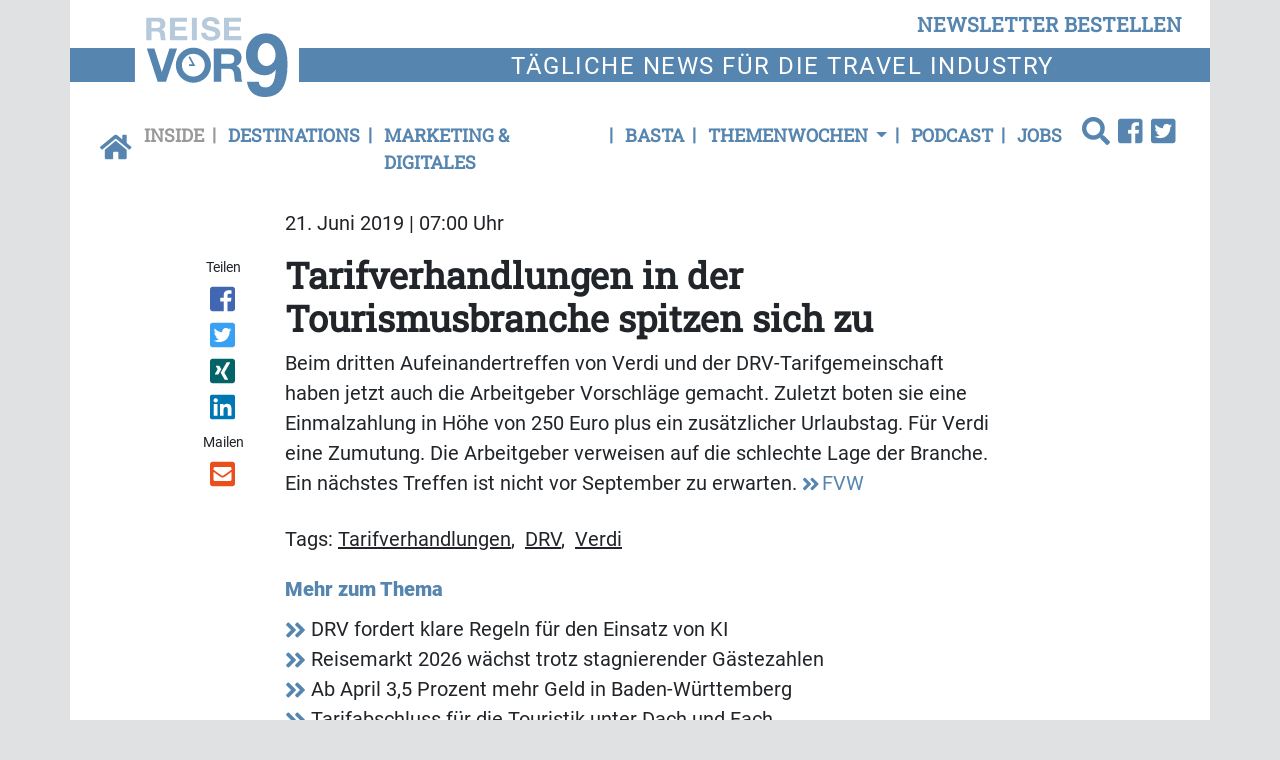

--- FILE ---
content_type: text/html; charset=UTF-8
request_url: https://www.reisevor9.de/inside/tarifverhandlungen-in-der-tourismusbranche-spitzen-sich-zu
body_size: 9321
content:
<!DOCTYPE html>
<html class="no-js" lang="de-DE">
            <head>
                                <meta http-equiv="X-UA-Compatible" content="IE=edge,chrome=1">
    <meta name="viewport" content="width=device-width, initial-scale=1.0">
            
<title>
        Tarifverhandlungen in der Tourismusbranche spitzen sich zu | Inside
    </title>



<link rel="canonical" href="https://www.reisevor9.de/inside/tarifverhandlungen-in-der-tourismusbranche-spitzen-sich-zu">

        <link rel="alternate" type="application/atom+xml" title="Atom feed" href="https://www.reisevor9.de/view/rss/13500">

                <script type="application/ld+json">{"@context":"http:\/\/schema.org","@type":"Article","author":{"@type":"Organization","logo":{"@type":"ImageObject","url":"https:\/\/www.reisevor9.de\/bundles\/newsmakerfrontend\/images\/logo_reise.png"},"name":"Reise Vor9"},"dateCreated":"2019-06-21T07:00:00+02:00","dateModified":"2019-06-20T21:01:54+02:00","datePublished":"2019-06-21T07:00:00+02:00","headline":"Tarifverhandlungen in der Tourismusbranche spitzen sich zu","isAccessibleForFree":true,"publisher":{"@type":"Organization","logo":{"@type":"ImageObject","url":"https:\/\/www.reisevor9.de\/bundles\/newsmakerfrontend\/images\/logo_reise.png"},"name":"Reise Vor9"},"mainEntityOfPage":{"@type":"WebPage","@id":"https:\/\/www.reisevor9.de\/inside\/tarifverhandlungen-in-der-tourismusbranche-spitzen-sich-zu","breadcrumb":{"@type":"BreadcrumbList","itemListElement":[{"@type":"ListItem","item":{"@type":"WebPage","@id":"https:\/\/www.reisevor9.de\/","name":"Reise vor9"},"position":1},{"@type":"ListItem","item":{"@type":"WebPage","@id":"https:\/\/www.reisevor9.de\/inside","name":"Inside"},"position":2},{"@type":"ListItem","item":{"@type":"WebPage","@id":"https:\/\/www.reisevor9.de\/inside\/tarifverhandlungen-in-der-tourismusbranche-spitzen-sich-zu","name":"2019-06-21 Tarifverhandlungen in der Tourismusbranche spitzen sich zu"},"position":3}],"itemListOrder":"Ascending","numberOfItems":3},"name":"Tarifverhandlungen in der Tourismusbranche spitzen sich zu","url":"https:\/\/www.reisevor9.de\/inside\/tarifverhandlungen-in-der-tourismusbranche-spitzen-sich-zu"},"name":"Tarifverhandlungen in der Tourismusbranche spitzen sich zu","url":"https:\/\/www.reisevor9.de\/inside\/tarifverhandlungen-in-der-tourismusbranche-spitzen-sich-zu"}</script>
    
    <link rel="shortcut icon" type="image/png" href="/assets/build/frontend_bundle/icons/reisevor9_favicon.12f5a8ea.png"/>

    <link rel="apple-touch-icon" type="image/png" href="/assets/build/frontend_bundle/icons/apple-touch-icon.8a6eb810.png"/>

        <script src="/assets/build/reise_frontend.f89e4438.js" defer></script>

                        <link rel="stylesheet" href="https://cdn.consentmanager.net/delivery/cmp.min.css" />
    
    <link rel="stylesheet" href="/assets/build/reise_frontend.eb46c0fb.css">

    <script type="text/plain" data-cmp-vendor="s1409" class="cmplazyload" data-cmp-src="https://www.google.com/recaptcha/api.js" async defer></script>

    <script>
    window.dataLayer = window.dataLayer || [];
            window.dataLayer.push({"ContentType":"article","ParentCategory":"Inside","LoggedIn":"no","PublishYear":"2019","PublishMonth":"06","PublishDay":"21","tagAttributes":["data-cmp-vendor=s905,s26","type=text\/plain","class=cmplazyload"]});
    </script>

    
<!-- Google Tag Manager  -->
<script data-cmp-vendor=s905,s26 type=text/plain class=cmplazyload>(function(w,d,s,l,i){w[l]=w[l]||[];w[l].push({'gtm.start':
        new Date().getTime(),event:'gtm.js'});var f=d.getElementsByTagName(s)[0],
        j=d.createElement(s),dl=l!='dataLayer'?'&l='+l:'';j.async=true;j.src=
        'https://www.googletagmanager.com/gtm.js?id='+i+dl;f.parentNode.insertBefore(j,f);
    })(window,document,'script','dataLayer','GTM-WX7TSPM');</script>
<!-- End Google Tag Manager -->


                    </head>
                <body data-location_id="13500" class="bg-secondary">
                                                                                                    
    <script>window.gdprAppliesGlobally=true;if(!("cmp_id" in window)||window.cmp_id<1){window.cmp_id=0}if(!("cmp_cdid" in window)){window.cmp_cdid="b335e979f40d"}if(!("cmp_params" in window)){window.cmp_params=""}if(!("cmp_host" in window)){window.cmp_host="c.delivery.consentmanager.net"}if(!("cmp_cdn" in window)){window.cmp_cdn="cdn.consentmanager.net"}if(!("cmp_proto" in window)){window.cmp_proto="https:"}if(!("cmp_codesrc" in window)){window.cmp_codesrc="1"}window.cmp_getsupportedLangs=function(){var b=["DE","EN","FR","IT","NO","DA","FI","ES","PT","RO","BG","ET","EL","GA","HR","LV","LT","MT","NL","PL","SV","SK","SL","CS","HU","RU","SR","ZH","TR","UK","AR","BS"];if("cmp_customlanguages" in window){for(var a=0;a<window.cmp_customlanguages.length;a++){b.push(window.cmp_customlanguages[a].l.toUpperCase())}}return b};window.cmp_getRTLLangs=function(){var a=["AR"];if("cmp_customlanguages" in window){for(var b=0;b<window.cmp_customlanguages.length;b++){if("r" in window.cmp_customlanguages[b]&&window.cmp_customlanguages[b].r){a.push(window.cmp_customlanguages[b].l)}}}return a};window.cmp_getlang=function(j){if(typeof(j)!="boolean"){j=true}if(j&&typeof(cmp_getlang.usedlang)=="string"&&cmp_getlang.usedlang!==""){return cmp_getlang.usedlang}var g=window.cmp_getsupportedLangs();var c=[];var f=location.hash;var e=location.search;var a="languages" in navigator?navigator.languages:[];if(f.indexOf("cmplang=")!=-1){c.push(f.substr(f.indexOf("cmplang=")+8,2).toUpperCase())}else{if(e.indexOf("cmplang=")!=-1){c.push(e.substr(e.indexOf("cmplang=")+8,2).toUpperCase())}else{if("cmp_setlang" in window&&window.cmp_setlang!=""){c.push(window.cmp_setlang.toUpperCase())}else{if(a.length>0){for(var d=0;d<a.length;d++){c.push(a[d])}}}}}if("language" in navigator){c.push(navigator.language)}if("userLanguage" in navigator){c.push(navigator.userLanguage)}var h="";for(var d=0;d<c.length;d++){var b=c[d].toUpperCase();if(g.indexOf(b)!=-1){h=b;break}if(b.indexOf("-")!=-1){b=b.substr(0,2)}if(g.indexOf(b)!=-1){h=b;break}}if(h==""&&typeof(cmp_getlang.defaultlang)=="string"&&cmp_getlang.defaultlang!==""){return cmp_getlang.defaultlang}else{if(h==""){h="EN"}}h=h.toUpperCase();return h};(function(){var u=document;var v=u.getElementsByTagName;var h=window;var o="";var b="_en";if("cmp_getlang" in h){o=h.cmp_getlang().toLowerCase();if("cmp_customlanguages" in h){for(var q=0;q<h.cmp_customlanguages.length;q++){if(h.cmp_customlanguages[q].l.toUpperCase()==o.toUpperCase()){o="en";break}}}b="_"+o}function x(i,e){var w="";i+="=";var s=i.length;var d=location;if(d.hash.indexOf(i)!=-1){w=d.hash.substr(d.hash.indexOf(i)+s,9999)}else{if(d.search.indexOf(i)!=-1){w=d.search.substr(d.search.indexOf(i)+s,9999)}else{return e}}if(w.indexOf("&")!=-1){w=w.substr(0,w.indexOf("&"))}return w}var k=("cmp_proto" in h)?h.cmp_proto:"https:";if(k!="http:"&&k!="https:"){k="https:"}var g=("cmp_ref" in h)?h.cmp_ref:location.href;var j=u.createElement("script");j.setAttribute("data-cmp-ab","1");var c=x("cmpdesign","cmp_design" in h?h.cmp_design:"");var f=x("cmpregulationkey","cmp_regulationkey" in h?h.cmp_regulationkey:"");var r=x("cmpgppkey","cmp_gppkey" in h?h.cmp_gppkey:"");var n=x("cmpatt","cmp_att" in h?h.cmp_att:"");j.src=k+"//"+h.cmp_host+"/delivery/cmp.php?"+("cmp_id" in h&&h.cmp_id>0?"id="+h.cmp_id:"")+("cmp_cdid" in h?"&cdid="+h.cmp_cdid:"")+"&h="+encodeURIComponent(g)+(c!=""?"&cmpdesign="+encodeURIComponent(c):"")+(f!=""?"&cmpregulationkey="+encodeURIComponent(f):"")+(r!=""?"&cmpgppkey="+encodeURIComponent(r):"")+(n!=""?"&cmpatt="+encodeURIComponent(n):"")+("cmp_params" in h?"&"+h.cmp_params:"")+(u.cookie.length>0?"&__cmpfcc=1":"")+"&l="+o.toLowerCase()+"&o="+(new Date()).getTime();j.type="text/javascript";j.async=true;if(u.currentScript&&u.currentScript.parentElement){u.currentScript.parentElement.appendChild(j)}else{if(u.body){u.body.appendChild(j)}else{var t=v("body");if(t.length==0){t=v("div")}if(t.length==0){t=v("span")}if(t.length==0){t=v("ins")}if(t.length==0){t=v("script")}if(t.length==0){t=v("head")}if(t.length>0){t[0].appendChild(j)}}}var m="js";var p=x("cmpdebugunminimized","cmpdebugunminimized" in h?h.cmpdebugunminimized:0)>0?"":".min";var a=x("cmpdebugcoverage","cmp_debugcoverage" in h?h.cmp_debugcoverage:"");if(a=="1"){m="instrumented";p=""}var j=u.createElement("script");j.src=k+"//"+h.cmp_cdn+"/delivery/"+m+"/cmp"+b+p+".js";j.type="text/javascript";j.setAttribute("data-cmp-ab","1");j.async=true;if(u.currentScript&&u.currentScript.parentElement){u.currentScript.parentElement.appendChild(j)}else{if(u.body){u.body.appendChild(j)}else{var t=v("body");if(t.length==0){t=v("div")}if(t.length==0){t=v("span")}if(t.length==0){t=v("ins")}if(t.length==0){t=v("script")}if(t.length==0){t=v("head")}if(t.length>0){t[0].appendChild(j)}}}})();window.cmp_addFrame=function(b){if(!window.frames[b]){if(document.body){var a=document.createElement("iframe");a.style.cssText="display:none";if("cmp_cdn" in window&&"cmp_ultrablocking" in window&&window.cmp_ultrablocking>0){a.src="//"+window.cmp_cdn+"/delivery/empty.html"}a.name=b;document.body.appendChild(a)}else{window.setTimeout(window.cmp_addFrame,10,b)}}};window.cmp_rc=function(h){var b=document.cookie;var f="";var d=0;while(b!=""&&d<100){d++;while(b.substr(0,1)==" "){b=b.substr(1,b.length)}var g=b.substring(0,b.indexOf("="));if(b.indexOf(";")!=-1){var c=b.substring(b.indexOf("=")+1,b.indexOf(";"))}else{var c=b.substr(b.indexOf("=")+1,b.length)}if(h==g){f=c}var e=b.indexOf(";")+1;if(e==0){e=b.length}b=b.substring(e,b.length)}return(f)};window.cmp_stub=function(){var a=arguments;__cmp.a=__cmp.a||[];if(!a.length){return __cmp.a}else{if(a[0]==="ping"){if(a[1]===2){a[2]({gdprApplies:gdprAppliesGlobally,cmpLoaded:false,cmpStatus:"stub",displayStatus:"hidden",apiVersion:"2.0",cmpId:31},true)}else{a[2](false,true)}}else{if(a[0]==="getUSPData"){a[2]({version:1,uspString:window.cmp_rc("")},true)}else{if(a[0]==="getTCData"){__cmp.a.push([].slice.apply(a))}else{if(a[0]==="addEventListener"||a[0]==="removeEventListener"){__cmp.a.push([].slice.apply(a))}else{if(a.length==4&&a[3]===false){a[2]({},false)}else{__cmp.a.push([].slice.apply(a))}}}}}}};window.cmp_gpp_ping=function(){return{gppVersion:"1.0",cmpStatus:"stub",cmpDisplayStatus:"hidden",supportedAPIs:["tcfca","usnat","usca","usva","usco","usut","usct"],cmpId:31}};window.cmp_gppstub=function(){var a=arguments;__gpp.q=__gpp.q||[];if(!a.length){return __gpp.q}var g=a[0];var f=a.length>1?a[1]:null;var e=a.length>2?a[2]:null;if(g==="ping"){return window.cmp_gpp_ping()}else{if(g==="addEventListener"){__gpp.e=__gpp.e||[];if(!("lastId" in __gpp)){__gpp.lastId=0}__gpp.lastId++;var c=__gpp.lastId;__gpp.e.push({id:c,callback:f});return{eventName:"listenerRegistered",listenerId:c,data:true,pingData:window.cmp_gpp_ping()}}else{if(g==="removeEventListener"){var h=false;__gpp.e=__gpp.e||[];for(var d=0;d<__gpp.e.length;d++){if(__gpp.e[d].id==e){__gpp.e[d].splice(d,1);h=true;break}}return{eventName:"listenerRemoved",listenerId:e,data:h,pingData:window.cmp_gpp_ping()}}else{if(g==="getGPPData"){return{sectionId:3,gppVersion:1,sectionList:[],applicableSections:[0],gppString:"",pingData:window.cmp_gpp_ping()}}else{if(g==="hasSection"||g==="getSection"||g==="getField"){return null}else{__gpp.q.push([].slice.apply(a))}}}}}};window.cmp_msghandler=function(d){var a=typeof d.data==="string";try{var c=a?JSON.parse(d.data):d.data}catch(f){var c=null}if(typeof(c)==="object"&&c!==null&&"__cmpCall" in c){var b=c.__cmpCall;window.__cmp(b.command,b.parameter,function(h,g){var e={__cmpReturn:{returnValue:h,success:g,callId:b.callId}};d.source.postMessage(a?JSON.stringify(e):e,"*")})}if(typeof(c)==="object"&&c!==null&&"__uspapiCall" in c){var b=c.__uspapiCall;window.__uspapi(b.command,b.version,function(h,g){var e={__uspapiReturn:{returnValue:h,success:g,callId:b.callId}};d.source.postMessage(a?JSON.stringify(e):e,"*")})}if(typeof(c)==="object"&&c!==null&&"__tcfapiCall" in c){var b=c.__tcfapiCall;window.__tcfapi(b.command,b.version,function(h,g){var e={__tcfapiReturn:{returnValue:h,success:g,callId:b.callId}};d.source.postMessage(a?JSON.stringify(e):e,"*")},b.parameter)}if(typeof(c)==="object"&&c!==null&&"__gppCall" in c){var b=c.__gppCall;window.__gpp(b.command,function(h,g){var e={__gppReturn:{returnValue:h,success:g,callId:b.callId}};d.source.postMessage(a?JSON.stringify(e):e,"*")},"parameter" in b?b.parameter:null,"version" in b?b.version:1)}};window.cmp_setStub=function(a){if(!(a in window)||(typeof(window[a])!=="function"&&typeof(window[a])!=="object"&&(typeof(window[a])==="undefined"||window[a]!==null))){window[a]=window.cmp_stub;window[a].msgHandler=window.cmp_msghandler;window.addEventListener("message",window.cmp_msghandler,false)}};window.cmp_setGppStub=function(a){if(!(a in window)||(typeof(window[a])!=="function"&&typeof(window[a])!=="object"&&(typeof(window[a])==="undefined"||window[a]!==null))){window[a]=window.cmp_gppstub;window[a].msgHandler=window.cmp_msghandler;window.addEventListener("message",window.cmp_msghandler,false)}};window.cmp_addFrame("__cmpLocator");if(!("cmp_disableusp" in window)||!window.cmp_disableusp){window.cmp_addFrame("__uspapiLocator")}if(!("cmp_disabletcf" in window)||!window.cmp_disabletcf){window.cmp_addFrame("__tcfapiLocator")}if(!("cmp_disablegpp" in window)||!window.cmp_disablegpp){window.cmp_addFrame("__gppLocator")}window.cmp_setStub("__cmp");if(!("cmp_disabletcf" in window)||!window.cmp_disabletcf){window.cmp_setStub("__tcfapi")}if(!("cmp_disableusp" in window)||!window.cmp_disableusp){window.cmp_setStub("__uspapi")}if(!("cmp_disablegpp" in window)||!window.cmp_disablegpp){window.cmp_setGppStub("__gpp")};</script>

                                                        <xrow-cmp data-plugin-name="consentmanager" data-vendor-list='[{"identifier":"podigee","name":"Podigee.io","id":"c15315"},{"identifier":"youtube","name":"YouTube","id":"s30"},{"identifier":"facebook","name":"Facebook","id":"s7"},{"identifier":"instagram","name":"Instagram","id":"s14"},{"identifier":"twitter","name":"Twitter","id":"s34"}]'></xrow-cmp>
            
            <!-- Google Tag Manager (noscript) -->
<noscript><iframe src="https://www.googletagmanager.com/ns.html?id=GTM-WX7TSPM" height="0" width="0" style="display:none;visibility:hidden"></iframe></noscript>
<!-- End Google Tag Manager (noscript) -->

            <div class="double-padding-container bg-white">
                                        
                                                        <header class="mb-3">
        <div class="double-padding-row mb-4">
            <div class="col-6 col-lg-3 order-lg-2 headline-logo-bg py-2">
                <a class="logo" href="/">
                    <img alt="Logo von Reise vor 9" src="/assets/build/frontend_bundle/images/logo_reise_white_bg.a912671d.svg">
                </a>
            </div>
            <div class="col-6 col-lg-12 order-lg-1 d-flex justify-content-end align-items-end">
                <button type="button" class="btn btn-link header-links float-end py-2" data-bs-toggle="modal" data-bs-target="#newsletterModal">
                    newsletter bestellen
                </button>
            </div>
            <div class="col-12 col-lg-9 order-last headline-text-bg headline-text">
                <p>T&auml;gliche News f&uuml;r die Travel Industry</p>

            </div>
        </div>
                            <nav class="header-links navbar navbar-expand-lg navbar-light bg-white w-100">
    <a class="navbar-brand" href="https://www.reisevor9.de/">
        <icon class="fa fa-home-button"></icon>
    </a>
    <button class="navbar-toggler" type="button" data-bs-toggle="collapse" data-bs-target="#navbarCollapse" aria-controls="navbarCollapse" aria-expanded="true" aria-label="Toggle navigation">
        <icon class="fa fa-menu"></icon>
    </button>
    <div class="navbar-collapse collapse" id="navbarCollapse" style="">
        <ul class="navbar-nav me-auto w-100">
                            <li class="nav-item active first">
                                            <a href="/inside" class="nav-link">Inside</a>
                                    </li>
                            <li class="nav-item">
                                            <a href="/destinations" class="nav-link">Destinations</a>
                                    </li>
                            <li class="nav-item">
                                            <a href="/marketing-digitales" class="nav-link">Marketing &amp; Digitales</a>
                                    </li>
                            <li class="nav-item">
                                            <a href="/basta" class="nav-link">Basta</a>
                                    </li>
                            <li class="nav-item dropdown">
                                            <a class="nav-link dropdown-toggle" href="#" role="button" data-bs-toggle="dropdown" aria-haspopup="true" aria-expanded="false">
                            Themenwochen
                        </a>
                        <ul class="dropdown-menu">
                                                            <li class="dropdown-item">
                                    <a href="/themenwochen/discover-airlines-irland" class="nav-link">Discover Airlines &amp; Irland</a>
                                </li>
                                                            <li class="dropdown-item">
                                    <a href="/themenwochen/msc-cruises" class="nav-link">MSC Cruises</a>
                                </li>
                                                            <li class="dropdown-item">
                                    <a href="/themenwochen/condor-madeira" class="nav-link">Condor &amp; Madeira</a>
                                </li>
                                                            <li class="dropdown-item">
                                    <a href="/themenwochen/teneriffa" class="nav-link">Teneriffa</a>
                                </li>
                                                            <li class="dropdown-item">
                                    <a href="/themenwochen/usa" class="nav-link">USA</a>
                                </li>
                                                            <li class="dropdown-item">
                                    <a href="/themenwochen/a-rosa-woche" class="nav-link">A-ROSA Woche</a>
                                </li>
                                                            <li class="dropdown-item">
                                    <a href="/themenwochen/discover-airlines-nordische-laender" class="nav-link">Discover Airlines &amp; Nordische Länder</a>
                                </li>
                                                            <li class="dropdown-item">
                                    <a href="/themenwochen/condor-jamaika" class="nav-link">Condor &amp; Jamaika</a>
                                </li>
                                                            <li class="dropdown-item">
                                    <a href="/themenwochen/abu-dhabi2" class="nav-link">Abu Dhabi</a>
                                </li>
                                                            <li class="dropdown-item">
                                    <a href="/themenwochen/irland" class="nav-link">Irland</a>
                                </li>
                                                            <li class="dropdown-item">
                                    <a href="/themenwochen/condor-antigua" class="nav-link">Condor &amp; Antigua</a>
                                </li>
                                                            <li class="dropdown-item">
                                    <a href="/themenwochen/thurgau-travel2" class="nav-link">Thurgau Travel</a>
                                </li>
                                                            <li class="dropdown-item">
                                    <a href="/themenwochen/oman" class="nav-link">Oman</a>
                                </li>
                                                            <li class="dropdown-item">
                                    <a href="/themenwochen/discover-airlines-alberta" class="nav-link">Discover Airlines &amp; Alberta</a>
                                </li>
                                                            <li class="dropdown-item">
                                    <a href="/themenwochen/chile" class="nav-link">Chile</a>
                                </li>
                                                            <li class="dropdown-item">
                                    <a href="/themenwochen/aldiana2" class="nav-link">Aldiana</a>
                                </li>
                                                            <li class="dropdown-item">
                                    <a href="/themenwochen/discover-airlines-tulum" class="nav-link">Discover Airlines &amp; Tulum</a>
                                </li>
                                                            <li class="dropdown-item">
                                    <a href="/themenwochen/nicko-cruises-weltreise2" class="nav-link">nicko cruises Weltreise</a>
                                </li>
                                                            <li class="dropdown-item">
                                    <a href="/themenwochen/suedafrika" class="nav-link">Südafrika</a>
                                </li>
                                                            <li class="dropdown-item">
                                    <a href="/themenwochen/saskatchewan2" class="nav-link">Saskatchewan</a>
                                </li>
                                                    </ul>
                                    </li>
                            <li class="nav-item">
                                            <a href="/podcast" class="nav-link">Podcast</a>
                                    </li>
                            <li class="nav-item last me-auto">
                                            <a href="/jobs" class="nav-link">Jobs</a>
                                    </li>
                        <li class="dropstart">
                <div class="dropdown-menu nm-search-dropdown">
                    <form name="simple_search" method="get" action="/page/search" id="search-box" class="navbar-form form-search">
    <div class="input-group">
        <input type="search" id="simple_search_searchText" name="simple_search[searchText]" required="required" class="form-control" placeholder="Suchen" />
        <div class="input-group-append">
            <button type="submit" id="simple_search_save" name="simple_search[save]" class="btn fa fa-search"> </button>
        </div>
    </div>
</form>

                </div>
                <a id="search-button" class="dropdown-toggle" data-bs-toggle="dropdown" aria-haspopup="true" aria-expanded="false">
                    <icon class="fa fa-search"></icon>
                </a>
            </li>
                <li>
        <a href="https://www.facebook.com/Redaktion.Reisevor9/">
            <icon class="fa fa-facebook-square"></icon>
        </a>
    </li>
    <li>
        <a href="https://twitter.com/Reisevor9de">
            <icon class="fa fa-twitter-square"></icon>
        </a>
    </li>
        </ul>
    </div>
</nav>

            </header>
                
                                        <!-- Modal -->
    <div class="modal fade" id="newsletterModal" tabindex="-1" role="dialog" aria-labelledby="newsletter-modal-title" aria-hidden="true">
        <div class="modal-dialog modal-dialog-centered" role="document">
            <div class="modal-content">
                <div class="modal-body">
                    <button type="button" class="btn-close" data-bs-dismiss="modal" aria-label="Close">
                        <span class="d-none d-md-inline-block fa fa-close-circle" aria-hidden="false"></span>
                    </button>
                    <div class="register-form-logo mx-auto d-block">
                        <img alt="Logo von Reise vor 9" src="/assets/build/frontend_bundle/images/logo_reise_white_bg.a912671d.svg">
                    </div>
                            
<div id="newsletter-register-body">
            <div id="newsletter-modal-title" class="register-form-headline text-center">
            <span>Newsletter</span>
        </div>
        <div class="register-form-text text-center mt-4">
            <p>Ja, ich möchte den Newsletter Reise vor9 täglich lesen. Ich erhalte Reise vor9 kostenlos und kann der Bestellung des 
               Newsletters jederzeit form- und kostenlos widersprechen. Meine Daten werden ausschließlich zum Versand des Newsletters und 
               zur Erfolgsmessung genutzt und nicht an Dritte weitergegeben. Damit bin ich einverstanden und akzeptiere die <a href="https://www.reisevor9.de/datenschutz">Datenschutzerklärung</a>.</p>
            <p>Wenn Sie sich einmal von unserem Newsletter abgemeldet haben – zum Beispiel während Ihres Urlaubs – funktioniert diese Anmeldung nicht mehr. 
               In diesem Fall oder wenn Sie Probleme mit der Anmeldung haben, rufen Sie uns bitte an unter <b>06021/5830289</b> oder schicken Sie uns eine E-Mail 
               an <a href = "mailto:info@gloobi.de">info@gloobi.de</a>.</p>
        </div>
        <div>
                        <form name="form" method="post">
                <div class="row">
                    <div class="col-12">
                        <div class="input-group register-form-group">
                                <div class="input-group-text register-form-email-label"><label for="form_email" class="required">E-Mail Adresse</label></div>
                            <input type="email" id="form_email" name="form[email]" required="required" class="form-control" />
                            </div>
                        </div>
                    
                </div>
                <div class="g-recaptcha mt-3" data-callback="recaptchaCallback" data-sitekey="6Lc45j8aAAAAADDJL291oKV33wyo7Vv_vq1gsTZI"></div>
                <div id="captcha_warning" class="text-danger register-form-text mt-3 d-none"></div>
                <div class="row mt-3">
                    <div class="col-12 d-flex justify-content-end">
                    <button type="submit" id="form_save" name="form[save]" class="register-form-group register-form-button">Jetzt anmelden</button>
                    </div>
                </div>
            </form>
        </div>
    </div>

                </div>
            </div>
        </div>
    </div>
                
                    <main class="view-full type-article">
                    <div class="row">
                <date class="col-sm-10 offset-sm-2 article-paragraph mb-3" datetime="2019-06-21T07:00:00+02:00">
                    21. Juni 2019 | 07:00 Uhr
                </date>
                            </div>
                            <div class="row">
                                    <social class="col-sm-2 col-lg-1 offset-lg-1 text-start text-sm-center mb-3 mb-sm-0"><span class="shared-icons-text me-2 me-sm-0">Teilen</span><a class="d-sm-block me-2 me-sm-0" target="_blank" href="//www.facebook.com/sharer/sharer.php?u=https%3A%2F%2Fwww.reisevor9.de%2Finside%2Ftarifverhandlungen-in-der-tourismusbranche-spitzen-sich-zu" title="Artikel auf Facebook teilen" rel="nofollow"><div class="icon icon-facebook"></div></a><a class="d-sm-block me-2 me-sm-0" target="_blank" href="//twitter.com/share?url=https%3A%2F%2Fwww.reisevor9.de%2Finside%2Ftarifverhandlungen-in-der-tourismusbranche-spitzen-sich-zu&via=vor9&text=2019-06-21%20Tarifverhandlungen%20in%20der%20Tourismusbranche%20spitzen%20sich%20zu" title="Artikel auf Twitter teilen" rel="nofollow"><div class="icon icon-twitter"></div></a><a class="d-sm-block me-2 me-sm-0" target="_blank" href="//www.xing.com/app/user?op=share;url=https%3A%2F%2Fwww.reisevor9.de%2Finside%2Ftarifverhandlungen-in-der-tourismusbranche-spitzen-sich-zu" title="Artikel auf Xing teilen" rel="nofollow"><div class="icon icon-xing"></div></a><a class="d-sm-block me-2 me-sm-0" target="_blank" href="//www.linkedin.com/shareArticle?mini=true&url=https%3A%2F%2Fwww.reisevor9.de%2Finside%2Ftarifverhandlungen-in-der-tourismusbranche-spitzen-sich-zu&title=2019-06-21%20Tarifverhandlungen%20in%20der%20Tourismusbranche%20spitzen%20sich%20zu"  title="Artikel auf LinkedIn Plus teilen" rel="nofollow"><div class="icon icon-linked-in"></div></a><span class="shared-icons-text me-2 me-sm-0 shared-icons-text-mail">Mailen</span><a class="d-sm-block me-2 me-sm-0" href="mailto:?Subject=Ich%20habe%20gerade%20diesen%20lesenswerten%20Beitrag%20gefunden%3A%20&body=Ich%20habe%20gerade%20diesen%20lesenswerten%20Beitrag%20gefunden%3A%20https%3A%2F%2Fwww.reisevor9.de%2Finside%2Ftarifverhandlungen-in-der-tourismusbranche-spitzen-sich-zu"  title="Seite weiterempfehlen" rel="nofollow"><div class="icon icon-email"></div></a></social>                                                    <div class="col-sm-10 col-lg-8">
                                                                                    <h1>
                                    <span class="text-break ezstring-field">Tarifverhandlungen in der Tourismusbranche spitzen sich zu</span>
                                </h1>
                            
                                                                                                                                                                                                                                                                            
                            
                                                                                                <div class="clearfix mb-4 ezrichtext-field"><p>Beim dritten Aufeinandertreffen von Verdi und der DRV-Tarifgemeinschaft haben jetzt auch die Arbeitgeber Vorschl&auml;ge gemacht. Zuletzt boten sie eine Einmalzahlung in H&ouml;he von 250 Euro plus ein zus&auml;tzlicher Urlaubstag. F&uuml;r Verdi eine Zumutung. Die Arbeitgeber verweisen auf die schlechte Lage der Branche. Ein n&auml;chstes Treffen ist nicht vor September zu erwarten. <a href="https://www.fvw.de/reisevertrieb/news/touristik-tarifverhandlungen-verdi-nennt-arbeitgeber-angebot-skandaloes-202223" target="_blank">FVW</a></p>
</div>

                                                            
                                                                                            <aside>
                                                                                <section class="keywords mb-3">
        <h2 class="d-inline">Tags:</h2>
        <ul class="d-inline p-0">
                           <li class="d-inline">
                    <a href="/medien/tags/tarifverhandlungen" class="text-dark text-underline">Tarifverhandlungen</a>,&nbsp;
                </li>
                           <li class="d-inline">
                    <a href="/medien/tags/drv" class="text-dark text-underline">DRV</a>,&nbsp;
                </li>
                           <li class="d-inline">
                    <a href="/medien/tags/verdi" class="text-dark text-underline">Verdi</a>&nbsp;
                </li>
                   </ul>
    </section>

                                    
                                        <section class="related-articles">
        <h2 class="fw-bold font-size-md text-primary mb-2">Mehr zum Thema</h2>
        <ul class="p-0">
                            <li>
                    <a href="/marketing-digitales/drv-fordert-klare-regeln-fuer-den-einsatz-von-ki">
                        <icon class="fa fa-medium fa-angle-double-right"></icon>
                        <span class="text-dark ezstring-field">DRV fordert klare Regeln für den Einsatz von KI</span>
                    </a>
                </li>
                            <li>
                    <a href="/inside/reisemarkt-2026-waechst-trotz-stagnierender-gaestezahlen">
                        <icon class="fa fa-medium fa-angle-double-right"></icon>
                        <span class="text-dark ezstring-field">Reisemarkt 2026 wächst trotz stagnierender Gästezahlen</span>
                    </a>
                </li>
                            <li>
                    <a href="https://www.hotelvor9.de/inside/ab-april-3-5-prozent-mehr-geld-in-baden-wuerttemberg">
                        <icon class="fa fa-medium fa-angle-double-right"></icon>
                        <span class="text-dark ezstring-field">Ab April 3,5 Prozent mehr Geld in Baden-Württemberg</span>
                    </a>
                </li>
                            <li>
                    <a href="/inside/tarifabschluss-fuer-die-touristik-unter-dach-und-fach">
                        <icon class="fa fa-medium fa-angle-double-right"></icon>
                        <span class="text-dark ezstring-field">Tarifabschluss für die Touristik unter Dach und Fach</span>
                    </a>
                </li>
                            <li>
                    <a href="/inside/das-sind-die-kernpunkte-der-touristik-tarifeinigung">
                        <icon class="fa fa-medium fa-angle-double-right"></icon>
                        <span class="text-dark ezstring-field">Das sind die Kernpunkte der Touristik-Tarifeinigung</span>
                    </a>
                </li>
                            <li>
                    <a href="/inside/einigung-bei-touristik-tarifverhandlungen">
                        <icon class="fa fa-medium fa-angle-double-right"></icon>
                        <span class="text-dark ezstring-field">Einigung bei Touristik-Tarifverhandlungen</span>
                    </a>
                </li>
                    </ul>
    </section>

                                </aside>
                                                                                                        </div>
                            </div>
            </main>
                        <div class="mt-3">
        <div class="row mb-4">
            <div class="col-md-6">            </div>
            <div class="col-md-6">                    <div class="leadbanner-bottom-half-ad">
                        

                                <article class="block-tile mb-0">
                                                <div class="border rounded shadow-sm h-100 flex-column d-flex">
                                                                                                    <div class="tile-body flex-grow-1 d-flex flex-column">
                                                                                                                                                <advert>
                                    <span class="ad-caption">Anzeige</span>
                                                        <a href="https://www.reisevor9.de/api/v1/tracking/click/282389/aHR0cHMlM0ElMkYlMkZ3d3cucmVpc2V2b3I5LmRlJTJGaW5zaWRlJTJGcG9kY2FzdC13aWUtcmFpbmVyLXN0b2xsLWRlbi1nZW5lcmF0aW9uc3dlY2hzZWwtZXJsZWJ0ZQ==%3Futm_source=newsletter%26utm_medium=email%26utm_campaign=" rel="nofollow" target="_blank">
                                                                                                            <img src="https://www.reisevor9.de/api/v1/tracking/view/282389/282389" alt="" height="100%" width="100%" class="img-fluid"/>

                                                                            </a>
                        </advert>


                
                                                                                                            </div>
                                                </div>
        
                                </article>
                                                </div>
                            </div>
        </div>
    </div>
                                    <footer>
    <div class="double-padding-row bg-primary pt-3 px-4">
                    <div class="col-lg-2 col-sm-6 col-12 mb-4">
                <p class="mb-3 fw-bold text-uppercase footer-headline">Service</p>
                                    <nav>
            <a class="footer-link d-block" href="/kontakt">
            <icon class="fa fa-small fa-angle-double-right"></icon>
            Kontakt
        </a>
            <a class="footer-link d-block" href="/ueber-uns">
            <icon class="fa fa-small fa-angle-double-right"></icon>
            Über uns
        </a>
            <a class="footer-link d-block" href="/impressum">
            <icon class="fa fa-small fa-angle-double-right"></icon>
            Impressum
        </a>
            <a class="footer-link d-block" href="/mediadaten">
            <icon class="fa fa-small fa-angle-double-right"></icon>
            Mediadaten
        </a>
            <a class="footer-link d-block" href="/datenschutz">
            <icon class="fa fa-small fa-angle-double-right"></icon>
            Datenschutz
        </a>
            <a class="footer-link d-block" href="/agb">
            <icon class="fa fa-small fa-angle-double-right"></icon>
            AGB
        </a>
            <a class="footer-link d-block" href="/rss-feed">
            <icon class="fa fa-small fa-angle-double-right"></icon>
            RSS-Feed
        </a>
            <a class="footer-link d-block" href="/newsletter-bestellen">
            <icon class="fa fa-small fa-angle-double-right"></icon>
            Newsletter bestellen
        </a>
    </nav>

                            </div>
        
        <div class="col-lg-2 col-sm-6 col-12 mb-4">
            <p class="mb-3 fw-bold text-uppercase footer-headline">News</p>
                            <nav>
            <a class="footer-link d-block" href="/inside">
            <icon class="fa fa-small fa-angle-double-right"></icon>
            Inside
        </a>
            <a class="footer-link d-block" href="/destinations">
            <icon class="fa fa-small fa-angle-double-right"></icon>
            Destinations
        </a>
            <a class="footer-link d-block" href="/marketing-digitales">
            <icon class="fa fa-small fa-angle-double-right"></icon>
            Marketing &amp; Digitales
        </a>
            <a class="footer-link d-block" href="/basta">
            <icon class="fa fa-small fa-angle-double-right"></icon>
            Basta
        </a>
            <a class="footer-link d-block" href="/themenwochen">
            <icon class="fa fa-small fa-angle-double-right"></icon>
            Themenwochen
        </a>
            <a class="footer-link d-block" href="/podcast">
            <icon class="fa fa-small fa-angle-double-right"></icon>
            Podcast
        </a>
            <a class="footer-link d-block" href="/jobs">
            <icon class="fa fa-small fa-angle-double-right"></icon>
            Jobs
        </a>
    </nav>

                    </div>

                    <div class="col-lg-3 col-sm-6 mb-4">
                <p class="mb-4 fw-bold text-uppercase footer-headline">Kennen Sie auch?</p>
                <div class="rounded white d-inline-block pe-4 ps-4 pt-3 pb-3">
                                            <a class="d-block" href="https://www.countervor9.de/">
        <img class="icon-logo d-flex" src="/assets/build/frontend_bundle/images/Logo_Counter.8a2e7ef8.svg">
    </a>
    <a class="d-block" href="https://www.hotelvor9.de/">
        <img class="icon-logo d-flex" src="/assets/build/frontend_bundle/images/Logo_Hotel.faf748a2.svg">
    </a>
                </div>
            </div>
        
        <div class="col-lg col-sm-6 mb-4">
            <div class="col-xl-6 col-sm px-0 mb-4 float-start">
                <p class="mb-4 fw-bold text-uppercase footer-headline">Folgen Sie uns</p>
                    <div class="d-flex">
                            <a class="fa fa-facebook-square text-white" href="https://www.facebook.com/Redaktion.Reisevor9/">
        <span class="visually-hidden">Find us on Facebook</span>
    </a>
    <a class="fa fa-twitter-square text-white ms-1" href="https://twitter.com/Reisevor9de">
        <span class="visually-hidden">Follow us on Twitter</span>
    </a>
                    </div>
            </div>

            <div class="col-xl-6 col-sm px-0 float-start">
                <p class="mb-3 fw-bold text-uppercase footer-headline">Newsletter bestellen</p>
                <div class="input-group">
                    <input type="email" class="form-control input-footer" data-bs-toggle="modal" data-bs-target="#newsletterModal" placeholder="Emailadresse"/>
                    <button class="button-double-arrow rounded-end" data-bs-toggle="modal" data-bs-target="#newsletterModal" type="button">
                        <icon class="fa fa-angle-double-right"></icon>
                    </button>
                </div>
            </div>
        </div>
    </div>

            <div class="double-padding-row bg-primary font-footer-copyright-sign d-block pb-2 text-center">
            Copyright 2018 B &amp; W Newsmaker Medien GmbH
        </div>
    </footer>
                
                                            </div>
        </body>
    </html>
